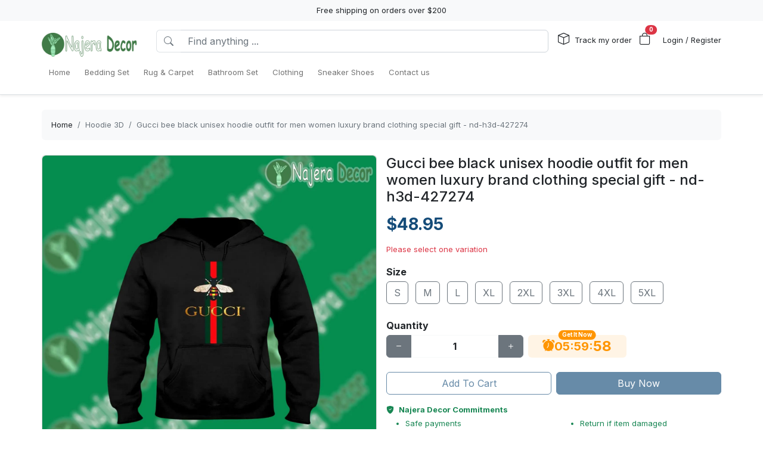

--- FILE ---
content_type: text/html; charset=utf-8
request_url: https://najeradecor.com/products/gucci-bee-black-unisex-hoodie-outfit-for-men-women-luxury-brand-clothing-special-gift--nd-h3d-427274
body_size: 17858
content:
<!DOCTYPE html>
<html lang="en-US">
<head>
    <meta charset="utf-8" />
    <meta name="viewport" content="width=device-width, initial-scale=1.0" />
    <link rel="canonical" href="https://najeradecor.com/products/gucci-bee-black-unisex-hoodie-outfit-for-men-women-luxury-brand-clothing-special-gift--nd-h3d-427274">
    <link rel="shortcut icon" href="https://lenful-platform.s3.ap-southeast-1.amazonaws.com/624bbd0e180b337717a53d73/633d2f85a0304d7f4c7397a8/1665028830228-Favicon.webp">
    
    <!---Nếu bật chế độ chặn google và các công cụ tìm kiếm khác index--->
    
    <!-- Custom Meta  -->
 <meta name="p:domain_verify" content="d1d5e7fd6892b29305d6ee85716a15e7" />  <meta name="robots" content="noindex, nofollow" />     
     <!--//SEACH ENGINER & SOCIAL  DATA-->
    <title>Gucci bee black unisex hoodie outfit for men women luxury brand clothing special gift - nd-h3d-427274</title>
    <meta name="description" content="Gucci bee black unisex hoodie outfit for men women luxury brand clothing special gift - nd-h3d-427274Product Information:A premium polyester that is ultra-soft and incredibly warm, comfortable, and healthy.Fabric is durable and resistant to wrinkles, shrinking, and mildew.Features">
    <!-- Facebook/Pinterest Meta  -->
    <meta property="og:site_name" content="Najera Decor"/>
    <meta property="og:title" content="Gucci bee black unisex hoodie outfit for men women luxury brand clothing special gift - nd-h3d-427274" />
    <meta property="og:url" content="https://najeradecor.com/products/gucci-bee-black-unisex-hoodie-outfit-for-men-women-luxury-brand-clothing-special-gift--nd-h3d-427274" />
    <meta property="og:description" content="Gucci bee black unisex hoodie outfit for men women luxury brand clothing special gift - nd-h3d-427274Product Information:A premium polyester that is ultra-soft and incredibly warm, comfortable, and healthy.Fabric is durable and resistant to wrinkles, shrinking, and mildew.Features" />
    <!--Review Meta-->
        <meta property="og:rating" content="0"/>
        <meta property="og:rating_count" content="0"/>
        <meta property="og:rating_scale" content="5"/>


    <!--Build Images Meta-->
                    <meta property="og:image" content="https://lenful-platform.s3.ap-southeast-1.amazonaws.com/624bbd0e180b337717a53d73/633d2f85a0304d7f4c7397a8/products/gucci-bee-black-unisex-hoodie-outfit-for-men-women-luxury-brand-clothing-special-gift--nd-h3d-427274-20240507092514262.jpg" />
    <meta property="og:image:alt" content="Gucci bee black unisex hoodie outfit for men women luxury brand clothing special gift - nd-h3d-427274" />

    
    <meta property="og:type" content="product" />
    <meta property="og:availability" content="instock" />

        <meta property="product:gender" content="unisex"/>
        <meta property="product:price:amount" content="48.95"/>

    <meta property="product:price:currency" content="USD"/>
    <!-- Twitter Meta  -->
    <meta name="twitter:card" content="summary_large_image" />
    <meta name="twitter:title" content="Gucci bee black unisex hoodie outfit for men women luxury brand clothing special gift - nd-h3d-427274" />
    <meta name="twitter:url" content="https://najeradecor.com/products/gucci-bee-black-unisex-hoodie-outfit-for-men-women-luxury-brand-clothing-special-gift--nd-h3d-427274" />
    <meta name="twitter:description" content="Gucci bee black unisex hoodie outfit for men women luxury brand clothing special gift - nd-h3d-427274Product Information:A premium polyester that is ultra-soft and incredibly warm, comfortable, and healthy.Fabric is durable and resistant to wrinkles, shrinking, and mildew.Features" />
    <meta name="twitter:image" content="https://lenful-platform.s3.ap-southeast-1.amazonaws.com/624bbd0e180b337717a53d73/633d2f85a0304d7f4c7397a8/products/gucci-bee-black-unisex-hoodie-outfit-for-men-women-luxury-brand-clothing-special-gift--nd-h3d-427274-20240507092514262.jpg" />
    <!-- LinkedIn And Pinterest Meta  -->
    <meta itemprop="name" content="Gucci bee black unisex hoodie outfit for men women luxury brand clothing special gift - nd-h3d-427274">
    <meta itemprop="description" content="Gucci bee black unisex hoodie outfit for men women luxury brand clothing special gift - nd-h3d-427274Product Information:A premium polyester that is ultra-soft and incredibly warm, comfortable, and healthy.Fabric is durable and resistant to wrinkles, shrinking, and mildew.Features">
    <meta itemprop="image" content="https://lenful-platform.s3.ap-southeast-1.amazonaws.com/624bbd0e180b337717a53d73/633d2f85a0304d7f4c7397a8/products/gucci-bee-black-unisex-hoodie-outfit-for-men-women-luxury-brand-clothing-special-gift--nd-h3d-427274-20240507092514262.jpg">
    <!--Style-->
    <link rel="stylesheet" href="/static/lib/bootstrap/dist/css/bootstrap.css" />
    <link rel="stylesheet" href="/static/lib/bootstrap-icons-1.11.3/font/bootstrap-icons.min.css" media="print" onload="this.media='all'" />
    <link rel="stylesheet" href="/static/css/site.css?v=yY_TpvDq3siGBse9GkJkxJGuAcrkQOoRDXUM6xbxX_Q" media="print" onload="this.media='all'" />
    <link rel="stylesheet" href="/static/css/vue2-editor.css?v=5tHjk88_5_At8q3bhHLnqO3y2AZ-x9CqoYtlb7lJKUg" media="print" onload="this.media='all'" />
    <!--Css của template-->
    <link rel="stylesheet" href="/assets/site.css" media="print" onload="this.media='all'"/>
    <!--Định nghĩa lại boostrap-->
    <style asp-append-version="true">
        :root {
            /*Color*/

                --bs-primary: #154c79;
                --bs-primary-rgb: 21, 76, 121;
                
                --bs-warning: #ff9500;
                --bs-warning-rgb: 255, 149, 0;
                            /*Font*/
            --bs-body-font-family: sans-serif;
            --bs-body-font-size: 13px;
        }

        textarea:hover,textarea:active,textarea:focus,
        a:hover,a:active,a:focus,
        input:hover,input:active,input:focus,
        button:hover,button:active,button:focus,
        label:hover,label:active,label:focus,
        select:hover,select:active,select:focus{
            outline: 0px !important;
            box-shadow: none !important;
        }

        textarea:focus,input:focus,button:focus,label:focus,select:focus{
            border-color: var(--bs-primary)!important;
        }
        /*CSS Custom*/
        body {background-color:#fff}
    </style>
    <!--Import Javascript-->
    <script src="/static/lib/jquery/dist/jquery.min.js"></script>
    <script src="/static/lib/bootstrap/dist/js/bootstrap.bundle.min.js"></script>
    <!--json data-->
    <script type="text/javascript">
        var shop = {"id":"633d2f85a0304d7f4c7397a8","user_id":"624bbd0e180b337717a53d73","favicon":"https://lenful-platform.s3.ap-southeast-1.amazonaws.com/624bbd0e180b337717a53d73/633d2f85a0304d7f4c7397a8/1665028830228-Favicon.webp","logo":"https://lenful-platform.s3.ap-southeast-1.amazonaws.com/624bbd0e180b337717a53d73/633d2f85a0304d7f4c7397a8/1665032898948-Logo.webp","social_image":"https://lenful-platform.s3.ap-southeast-1.amazonaws.com/624bbd0e180b337717a53d73/633d2f85a0304d7f4c7397a8/1740382585748-1652501346435-Mecurino_backround.webp","public_domain":"najeradecor.com","private_domain":"najera.mylencam.com","title":"Najera Decor 2022","description":null,"name":"Najera Decor","legal_name_of_business":"Najera Decor LTD","phone":"","email":"support@najeradecor.com","full_address":"12801 W Sunrise Blvd  Sunrise FL 33323 US","address":"12801 W Sunrise Blvd","apartment":"","city":"Sunrise","province":"FL","country_code":"US","zip_code":"33323","work_time":null,"timezone":"UTC-07:00","prefix":"#RTV-","suffix":"-NJR","currency":"USD","expired_at":"2030-11-04T07:17:25.102Z","active":true,"cloudflare_id":null,"pinterest_ids":["2614075338220"],"pinterest_ads":{"ad_account_id":"549768842355","ad_account_token":"pina_AIA2RFAWACGW6AQAGDAPGD44BE4VPFIBAAAABMGOW4ZXQTZAK7B4DJLMO7PEXNOGLXO2FJVYIGYFKLPRZ3I4AGWFSHW2DHAA"},"titkok_ids":null,"bing_ids":null,"twitter_ids":null,"google_analytics_ids":["G-HEW95NP83X"],"google_ads_conversion":null,"facebook_pixel":null,"klaviyo_api_key":null,"meta_tags":[{"name":"p:domain_verify","content":"d1d5e7fd6892b29305d6ee85716a15e7"},{"name":"robots","content":"noindex, nofollow"}],"script":{"head":null,"body":null},"create_date":"2022-10-05T07:17:25.102Z","locale_name":null,"tip":{"status":true,"title":"Show your support for shop","options":[]},"socials_link":[{"name":"Whatsapp","icon":"https://cdn-icons-png.flaticon.com/512/2504/2504845.png","link":"https://wa.me/84354682000"}],"server":null,"language":"en-US","working":{"open_hour":"08:00 AM","close_hour":"05:00 PM"},"is_show_review":false,"news_letter":{"status":true,"description":null,"action_link":null,"input_name":"name","input_email":"email"},"enable_page":true,"jump_payment":{"status":true,"domains":["printsmaven.com"],"shield_domains":[{"domain":"printsmaven.com","limit_on_day":null,"last_payment_date":null,"total_pay_on_day":null}]},"protection":{"is_clean_web":true,"is_block_search_engines":false,"whitelist_refs":["pinterest.com","facebook.com","instagram.com","twitter.com","x.com","linkedin.com","snapchat.com","tiktok.com","youtube.com","reddit.com","whatsapp.com"]}};
        var cart = null;
    </script>
     <!--Google Tags-->

    <script type="application/ld+json">
        {
  "@context": "https://schema.org",
  "@type": "BreadcrumbList",
  "itemListElement": []
}
    </script>
</head>
<body>
    <!--Header-->
    




  


<div id="announcement_bar" class="text-center p-2 bg-light">Free shipping on orders over $200</div>
<section section-id="" class="bg-white border-bottom shadow-sm container-fluid">
  <div class="container">
    <!-- Menu -->
    <nav class="navbar navbar-expand-lg flex-wrap container">
      <!-- Logo -->
      <header class="w-100 p-0 d-flex flex-wrap flex-md-nowrap justify-content-between">
        <!-- logo -->
        <a class="navbar-brand" href="/" title="Najera Decor">
          
            <img src="https://lenful-platform.s3.ap-southeast-1.amazonaws.com/624bbd0e180b337717a53d73/633d2f85a0304d7f4c7397a8/1665032898948-Logo.webp" height="40" loading="lazy" alt="Najera Decor">
          
        </a>
        <!-- Search Box / Menu Button -->
        <div class="order-2 order-md-1 search-box flex-fill mt-2 px-md-3 mt-md-0 align-content-center">
          <div class="d-flex">
            <!-- Button - Menu -->
            <i
              role="button"
              class="bi bi-list-ul fw-bold ps-0 fs-1 navbar-toggler border-0"
              data-bs-toggle="offcanvas"
              data-bs-target="#offcanvasMenuHeader"
            ></i>
            <!-- Search Box -->
            <div class="flex-fill">
              <form class="d-flex" action="/aff-collections">
                <div class="input-group">
                  <button
                    class="btn bg-white border border-end-0 text-nowrap fw-bold text-secondary"
                    type="submit"
                  >
                    <i class="bi bi-search"></i>
                  </button>
                  <input
                    type="text"
                    class="form-control"
                    name="keyword"
                    placeholder="Find anything ..."
                    required
                  >
                </div>
              </form>
            </div>
          </div>
        </div>
        <!-- Action/Login -->
        <div class="order-1 order-md-2 header-action align-content-center">
          <ul class="list-inline m-0">
            <li class="list-inline-item position-relative">
              <i class="bi bi-box fs-5 me-1"></i>
              <a href="/tracking" class="hc-label stretched-link ">Track my order</a>
            </li>
            <!-- Cart Icon -->
            <li class="list-inline-item me-0">
              <div
                role="button"
                class="position-relative"
                data-bs-toggle="offcanvas"
                data-bs-target="#offcanvasCart"
              >
                <i class="bi bi-bag fs-5"></i>
                <small
                  id="cart-count"
                  class="position-absolute top-0 start-100 translate-middle badge rounded-pill bg-danger"
                  >0</small
                >
              </div>
            </li>
            <!-- Login / Register -->
            <li class="login-register list-inline-item  ms-3">
              <a href="/account/login">
                <i class="bi fs-5 d-block d-lg-none bi-person-circle"></i>
                <span class="hc-label ">
                  Login / Register
                </span>
              </a>
            </li>
          </ul>
        </div>
      </header>
      <div class="w-100">
        <!-- button toggle menu is mobile -->
        <!-- menu item -->
        <div
          class="offcanvas offcanvas-start"
          tabindex="-1"
          id="offcanvasMenuHeader"
          aria-labelledby="offcanvasExampleLabel"
        >
          <div class="offcanvas-header">
            <h5 class="offcanvas-title">Menu</h5>
            <button type="button" class="btn-close" data-bs-dismiss="offcanvas" aria-label="Close"></button>
          </div>
          <div class="offcanvas-body header-menus">
            
            <ul class="navbar-nav me-auto">
    
    <li class="nav-item">
        
        <div class="d-flex align-items-center justify-content-between p-1">
            <a class="nav-link text-nowrap w-100" href="/">
                <span>Home</span>
            </a>
            
        </div>
        
    </li>
    
    <li class="nav-item">
        
        <div class="d-flex align-items-center justify-content-between p-1">
            <a class="nav-link text-nowrap w-100" href="/collections/bedding-set">
                <span>Bedding Set</span>
            </a>
            
        </div>
        
    </li>
    
    <li class="nav-item">
        
        <div class="d-flex align-items-center justify-content-between p-1">
            <a class="nav-link text-nowrap w-100" href="/collections/rug-carpet">
                <span>Rug & Carpet</span>
            </a>
            
        </div>
        
    </li>
    
    <li class="nav-item">
        
        <div class="d-flex align-items-center justify-content-between p-1">
            <a class="nav-link text-nowrap w-100" href="/collections/bathroom-set">
                <span>Bathroom Set</span>
            </a>
            
        </div>
        
    </li>
    
    <li class="nav-item">
        
        <div class="d-flex align-items-center justify-content-between p-1">
            <a class="nav-link text-nowrap w-100" href="https://aoeclothing.com">
                <span>Clothing</span>
            </a>
            
        </div>
        
    </li>
    
    <li class="nav-item">
        
        <div class="d-flex align-items-center justify-content-between p-1">
            <a class="nav-link text-nowrap w-100" href="https://feething.com">
                <span>Sneaker Shoes</span>
            </a>
            
        </div>
        
    </li>
    
    <li class="nav-item">
        
        <div class="d-flex align-items-center justify-content-between p-1">
            <a class="nav-link text-nowrap w-100" href="/contact-us">
                <span>Contact us</span>
            </a>
            
        </div>
        
    </li>
    
</ul>

          </div>
        </div>
      </div>
    </nav>
  </div>
</section>

<!-- OffcanvasCart Cart -->
<div class="offcanvas offcanvas-end" tabindex="-1" id="offcanvasCart">
  <div class="offcanvas-header">
    <h5 class="offcanvas-title fw-bold" id="offcanvasExampleLabel">Your Cart</h5>
    <button type="button" class="btn-close" data-bs-dismiss="offcanvas" aria-label="Close"></button>
  </div>
  <div class="offcanvas-body">
    <div class="d-flex flex-column h-100">
      <!-- Cart sumary here -->
      <div
        id="offcanvas-cart-body"
        class="flex-fill mb-3 p-2 scrollbar"
        style="overflow-y: auto; overflow-x: hidden;"
      >
        <!-- LineItems - Dynamic Ajax -->
      </div>
      <!-- Cart Footer -->

      <div class="cart-mini-footer">
        <div class="row g-2">
          <div class="col-6">
            <a
              role="button"
              href="/cart"
              class="btn  btn-outline-primary w-100"
              onclick="$(this).btnLoading()"
            >Cart detail</a>
          </div>
          <div class="col-6">
            <a
              role="button"
              href="/checkouts"
              class="btn btn-primary w-100"
              onclick="$(this).btnLoading()"
            >Checkout</a>
          </div>
        </div>
      </div>
    </div>
  </div>
</div>

<style>
  @media screen and (min-width: 993px) {
    .offcanvas-body.header-menus > ul > li {
      position: relative;
    }

    .offcanvas-body.header-menus > ul > li > .sub-menu {
      left: 0 !important;
      top: 40px;
    }

    .nav-item {
      position: relative;
      transition: all 0.2s;
    }

    .nav-item::after {
      content: '';
      position: absolute;
      right: -30px;
      width: 30px;
      top: 0;
      height: 100%;
    }

    .collapse .nav-item:hover {
      background: rgba(235, 235, 235, 0.473);
    }

    .header-menus .collapse,
    .header-menus .collapse:not(.show) {
      display: block;
      transform: translateX(-10%);
      opacity: 0;
      z-index: -999;
      overflow: hidden;
      height: 0;
      width: 0;
      transition: all 0.2s !important;
    }

    .nav-item:hover > .collapse {
      display: block;
      opacity: 1;
      height: auto;
      width: auto;
      z-index: 999;
      overflow: visible;
      transform: translateX(0);
    }

    .sub-menu {
      position: absolute;
      background-color: white;
      min-width: 200px;
      box-shadow: 0 5px 15px 0 rgb(0 0 0 / 7%);
      border-radius: 5px;
      left: 100%;
      top: 0;
    }

    .sub-menu .navbar-nav {
      flex-direction: column;
    }
  }
</style>

    <!--Main-->
    <main b-k8at5cb4r2 role="main" class="lencam-platform-body">
        
<!--Html trộn với file liquid-->


<!-- Rút gọn cài đặt của product template -->
<!-- Lấy chi tiết page chính sách vận chuyển -->






<!-- Build - Breadcrumb -->


<!-- // --><section class="container-fluid d-none d-md-block pb-0">
  <div class="container bg-light rounded">
    <nav aria-label="breadcrumb" class="p-3">
      <ol class="breadcrumb m-0">
        <li class="breadcrumb-item">
          <a href="/">Home</a>
        </li>
        
        <!-- Nếu là li cuối cùng thì ko gắn link -->
        <li class="breadcrumb-item text-truncate active" aria-current="page">
          <a href="/collections/hoodie-3d">Hoodie 3D</a>
        </li>
        
        <!-- Nếu là li cuối cùng thì ko gắn link -->
        <li class="breadcrumb-item text-truncate active" aria-current="page">
          <a href="/products/gucci-bee-black-unisex-hoodie-outfit-for-men-women-luxury-brand-clothing-special-gift--nd-h3d-427274">Gucci bee black unisex hoodie outfit for men women luxury brand clothing special gift - nd-h3d-427274</a>
        </li>
        
      </ol>
    </nav>
  </div>
</section><section class="container-fluid">
  
  <div class="container p-md-0">
    <div class="row row-cols-1 row-cols-md-2 g-3">
      
      <div class="col">
        <div class="sticky-md-top">
          <!-- List Images -->
          
 
 
 
 
<div id="product-images-663a39cb0b291794f5815d3d">
    <!-- Mặc định ảnh đầu tiên là full -->
    <div class="card mb-3">
        <img src="https://lenful-platform.s3.ap-southeast-1.amazonaws.com/624bbd0e180b337717a53d73/633d2f85a0304d7f4c7397a8/products/gucci-bee-black-unisex-hoodie-outfit-for-men-women-luxury-brand-clothing-special-gift--nd-h3d-427274-20240507092514262.jpg" class="card-img rounded" alt="Gucci bee black unisex hoodie outfit for men women luxury brand clothing special gift - nd-h3d-427274">
    </div>
    <!--Các hình ảnh từ thứ 2 trở đi, nếu ko có thì thu-->
    <div class="row g-3" data-masonry="{&quot;percentPosition&quot;: true }">
        
        
        
    </div>
    </div>

        </div>
      </div>
      
      <div class="col">
        <div>
          <h1 class="h4">Gucci bee black unisex hoodie outfit for men women luxury brand clothing special gift - nd-h3d-427274</h1>
          <!-- Tags -->
          <div class="my-3">
            
            </div>

          <form
            id="663a39cb0b291794f5815d3d-add-to-cart"
            method="post"
            data-variants="[base64]"
            class="mb-3"
            action="/api/cart/add/663a39cb0b291794f5815d3d"
            onsubmit="return addToCart(event);"
          >
            <!-- Price -->
            <div class="d-flex justify-content-start align-items-center">
              <h3 class="product-price d-inline-block text-primary fw-bold m-0">
                $48.95
              </h3>
              
            </div>
            <!-- Thông báo biến thể không khả dụng -->
            <p class="variant-selected-name d-block mt-3">
              <span class="text-danger">Please select one variation</span>
            </p>
            <!-- HIDDEN FIELD INPUT -->
            <input type="hidden" value="663a39cb0b291794f5815d3d" name="product_id">
            <input type="hidden" value="" name="variant_selected_id">
            <input type="hidden" value="" name="selected-slug">
            <!-- Oprions -->
<div id="663a39cb0b291794f5815d3d-options">
    
    <div class="product-option my-3">
        <p class="fs-6 fw-bold mb-1">Size</p>
        
        <div class="d-inline-block me-2 mb-2">
            <input option-type="option" type="radio" class="btn-check" name="option-size"
                id="663a39cb0b291794f5815d3d-size-s" value="S" slug="s"
                required="true" autocomplete="off"
                onchange="onSelectProductOption(this.form)">
            <label class="btn btn-outline-secondary" for="663a39cb0b291794f5815d3d-size-s">
                S
            </label>
        </div>
        
        <div class="d-inline-block me-2 mb-2">
            <input option-type="option" type="radio" class="btn-check" name="option-size"
                id="663a39cb0b291794f5815d3d-size-m" value="M" slug="m"
                required="true" autocomplete="off"
                onchange="onSelectProductOption(this.form)">
            <label class="btn btn-outline-secondary" for="663a39cb0b291794f5815d3d-size-m">
                M
            </label>
        </div>
        
        <div class="d-inline-block me-2 mb-2">
            <input option-type="option" type="radio" class="btn-check" name="option-size"
                id="663a39cb0b291794f5815d3d-size-l" value="L" slug="l"
                required="true" autocomplete="off"
                onchange="onSelectProductOption(this.form)">
            <label class="btn btn-outline-secondary" for="663a39cb0b291794f5815d3d-size-l">
                L
            </label>
        </div>
        
        <div class="d-inline-block me-2 mb-2">
            <input option-type="option" type="radio" class="btn-check" name="option-size"
                id="663a39cb0b291794f5815d3d-size-xl" value="XL" slug="xl"
                required="true" autocomplete="off"
                onchange="onSelectProductOption(this.form)">
            <label class="btn btn-outline-secondary" for="663a39cb0b291794f5815d3d-size-xl">
                XL
            </label>
        </div>
        
        <div class="d-inline-block me-2 mb-2">
            <input option-type="option" type="radio" class="btn-check" name="option-size"
                id="663a39cb0b291794f5815d3d-size-2xl" value="2XL" slug="2xl"
                required="true" autocomplete="off"
                onchange="onSelectProductOption(this.form)">
            <label class="btn btn-outline-secondary" for="663a39cb0b291794f5815d3d-size-2xl">
                2XL
            </label>
        </div>
        
        <div class="d-inline-block me-2 mb-2">
            <input option-type="option" type="radio" class="btn-check" name="option-size"
                id="663a39cb0b291794f5815d3d-size-3xl" value="3XL" slug="3xl"
                required="true" autocomplete="off"
                onchange="onSelectProductOption(this.form)">
            <label class="btn btn-outline-secondary" for="663a39cb0b291794f5815d3d-size-3xl">
                3XL
            </label>
        </div>
        
        <div class="d-inline-block me-2 mb-2">
            <input option-type="option" type="radio" class="btn-check" name="option-size"
                id="663a39cb0b291794f5815d3d-size-4xl" value="4XL" slug="4xl"
                required="true" autocomplete="off"
                onchange="onSelectProductOption(this.form)">
            <label class="btn btn-outline-secondary" for="663a39cb0b291794f5815d3d-size-4xl">
                4XL
            </label>
        </div>
        
        <div class="d-inline-block me-2 mb-2">
            <input option-type="option" type="radio" class="btn-check" name="option-size"
                id="663a39cb0b291794f5815d3d-size-5xl" value="5XL" slug="5xl"
                required="true" autocomplete="off"
                onchange="onSelectProductOption(this.form)">
            <label class="btn btn-outline-secondary" for="663a39cb0b291794f5815d3d-size-5xl">
                5XL
            </label>
        </div>
        
    </div>
    
</div>

<div id="663a39cb0b291794f5815d3d-custom-options">
    
</div><!-- Quantity -->
            <p class="fs-6 fw-bold mb-1">Quantity</p>
            <div class="row align-items-center g-2">
              <div class="col-md-5 col-5">
<!-- // -->
<div class="quantity-box input-group">
  <button type="button" class="btn btn-secondary btn-minus">
    <i class="bi bi-dash"></i>
  </button>
  <input
    type="number"
    name="quantity"
    class="form-control quantity-input border-light"
    value="1"
    min="1"
    max="9999">
  <button type="button" class="btn btn-secondary btn-plus">
    <i class="bi bi-plus"></i>
  </button>
</div></div>
              <div class="col-7 col-md-7">
                <div
                  class="gap-2  px-4 position-relative text-warning pb-1 justify-content-center fw-bold  align-items-center d-inline-flex rounded bg-warning bg-opacity-10"
                >
                  <span
                    class="position-absolute timeout-title top-0 start-50 translate-middle badge rounded-pill bg-warning"
                  >
                    Get It Now
                  </span>
                  <div class="fs-5 bi-bounce">
                    <i class="bi bi-alarm-fill"></i>
                  </div>
                  <div class="fs-5 timeout-hour pt-1">00</div>
                  <div class="fs-5">:</div>
                  <div class="fs-5 timeout-minute pt-1">00</div>
                  <div class="fs-5">:</div>
                  <div class="fs-4 position-relative p-3">
                    <span class="timeout-second top-0  start-0 position-absolute"> 00 </span>
                  </div>
                </div>
              </div>
              
              
              
              
            </div>
            <!-- Action -->
            <div class="row g-2 my-3">
              <div class="col-6">
                <button type="submit" name="add-to-cart" class="btn btn-outline-primary w-100" disabled>
                  Add To Cart
                </button>
              </div>
              <div class="col-6">
                <button type="submit" name="buy-now" class="btn btn-primary w-100" disabled>
                  Buy Now
                </button>
              </div>
              
              
            </div>

            <div class="text-success">
              <p class="mb-1 fw-bold"><i class="bi bi-shield-fill-check me-2"></i>Najera Decor Commitments</p>
              <div class="row">
                <div class="col-6">
                  <ul>
                    <li>Safe payments</li>
                    <li>Secure privacy</li>
                  </ul>
                </div>
                <div class="col-6">
                  <ul>
                    <li>Return if item damaged</li>
                    <li>15-day no update refund</li>
                  </ul>
                </div>
              </div>
            </div>

            <!-- Plugin Buy More Save More -->
            
              <div class="buy-more-save-more-box">
                
              </div><!-- Plugin Cross Sale => chuyển object product thành mảng products -->
            

<p class="fs-6 fw-bold mb-3 mt-3">Customer Also Bought</p>

<section style="min-height:250px" id="kp7adf8xas" section-id="kp7adf8xas" 
    class="container-fluid rounded">
    <!-- Content section -->
    <div class="section-content container h-100">
        <div class="row row-cols-3 g-3 smart-products-container">
            <!--html dynamic-->
        </div>
    </div>
</section>

<script>
    $(document).ready(async function () {
        const productSeeds =[{"id":"663a39cb0b291794f5815d3d","shop_id":"633d2f85a0304d7f4c7397a8","categories":[{"seo_title":null,"seo_description":null,"image_url":null,"create_date":null,"update_date":null,"status":true,"display_detail":false,"google_product_category":"5598","id":"656329290f701627a41585dd","shop_id":null,"name":"Hoodie 3D","slug":"hoodie-3d","description":null}],"name":"Gucci bee black unisex hoodie outfit for men women luxury brand clothing special gift - nd-h3d-427274","sku":null,"slug":"gucci-bee-black-unisex-hoodie-outfit-for-men-women-luxury-brand-clothing-special-gift--nd-h3d-427274","vendor":null,"tags":null,"body_html":"\u003Cp\u003E\u003Cstrong\u003EGucci bee black unisex hoodie outfit for men women luxury brand clothing special gift - nd-h3d-427274\u003C/strong\u003E\u003C/p\u003E\u003Cp\u003E\u003Cbr\u003E\u003C/p\u003E\u003Cp\u003E\u003Cstrong\u003EProduct Information:\u003C/strong\u003E\u003C/p\u003E\u003Cul\u003E\u003Cli\u003EA premium polyester that is ultra-soft and incredibly warm, comfortable, and healthy.\u003C/li\u003E\u003Cli\u003EFabric is durable and resistant to wrinkles, shrinking, and mildew.\u003C/li\u003E\u003Cli\u003EFeatures ensure long-lasting color vibrancy even after machine washing\u003C/li\u003E\u003Cli\u003EFashion and Stylish\u003C/li\u003E\u003C/ul\u003E\u003Cp\u003E\u003Cstrong\u003ESize Chart:\u003C/strong\u003E\u003C/p\u003E\u003Cp\u003E\u003Cimg src=\u0022https://lenful-platform.s3.ap-southeast-1.amazonaws.com/624bbd0e180b337717a53d73/627f146e9d692cd2c34ce537/1664381744866-1664005009971.webp\u0022 style=\u0022display: block; margin: auto;\u0022 width=\u0022417\u0022\u003E\u003C/p\u003E\u003Cp\u003E\u003Cbr\u003E\u003C/p\u003E\u003Cp\u003E\u003Cimg src=\u0022\u0022\u003E\u003Cimg src=\u0022\u0022\u003E\u003C/p\u003E\u003Cp\u003E\u003Cstrong\u003EGarment Care Instructions:\u003C/strong\u003E\u003C/p\u003E\u003Cul\u003E\u003Cli\u003EFor first time washing, please rinse with water before use.\u003C/li\u003E\u003Cli\u003ESelect gentle machine washing mode.\u003C/li\u003E\u003Cli\u003EMachine wash cold, only non-chlorine bleach when needed, hang dry, cool iron on the reverse side or dry clean.\u003C/li\u003E\u003Cli\u003EWashed inside out and set on a gentle machine cycle in cold water.\u003C/li\u003E\u003Cli\u003ETo avoid any form of fading, machine drying is not recommended.\u003C/li\u003E\u003C/ul\u003E\u003Cp\u003E\u003Cbr\u003E\u003C/p\u003E\u003Cp\u003E\u003Cstrong\u003ENote:\u003C/strong\u003E\u003C/p\u003E\u003Cul\u003E\u003Cli\u003EPlease read the size chart information carefully before buying.\u0026nbsp;\u003C/li\u003E\u003Cli\u003ESince the size is manually measured, please allow a 1 - 3 cm dimension difference.\u003C/li\u003E\u003Cli\u003EAs different computers\u0027 displayer, the color will have a little difference from the pictures.\u003C/li\u003E\u003Cli\u003EDo not bleach. Tumble dry on low heat.\u003C/li\u003E\u003Cli\u003EFor best results, hang dry after wash.\u0026nbsp;\u003C/li\u003E\u003Cli\u003EYou may also tumble dry with cool/low heat.\u003C/li\u003E\u003C/ul\u003E\u003Cp\u003E\u003Cbr\u003E\u003C/p\u003E","images":[{"position":null,"url":"https://lenful-platform.s3.ap-southeast-1.amazonaws.com/624bbd0e180b337717a53d73/633d2f85a0304d7f4c7397a8/products/gucci-bee-black-unisex-hoodie-outfit-for-men-women-luxury-brand-clothing-special-gift--nd-h3d-427274-20240507092514262.jpg"}],"variant_default":{"id":"663a39cb0b291794f5815d35","name":"S","full_name":null,"option_values":null,"options":null,"slug":"s","slugs":null,"sku":"","gtin":null,"price":48.95,"old_price":0,"discount_percent":0,"base_cost":0,"image_url":"https://lenful-platform.s3.ap-southeast-1.amazonaws.com/624bbd0e180b337717a53d73/633d2f85a0304d7f4c7397a8/products/gucci-bee-black-unisex-hoodie-outfit-for-men-women-luxury-brand-clothing-special-gift--nd-h3d-427274-20240507092514262.jpg","inventory":0,"status":true,"inventory_tracking":false,"allow_out_of_stock":false,"discount_value_type":null,"discount_value":0,"discount_price":null},"variants":[{"id":"663a39cb0b291794f5815d35","name":"S","full_name":null,"option_values":null,"options":null,"slug":"s","slugs":null,"sku":"","gtin":null,"price":48.95,"old_price":0,"discount_percent":0,"base_cost":0,"image_url":"https://lenful-platform.s3.ap-southeast-1.amazonaws.com/624bbd0e180b337717a53d73/633d2f85a0304d7f4c7397a8/products/gucci-bee-black-unisex-hoodie-outfit-for-men-women-luxury-brand-clothing-special-gift--nd-h3d-427274-20240507092514262.jpg","inventory":0,"status":true,"inventory_tracking":false,"allow_out_of_stock":false,"discount_value_type":null,"discount_value":0,"discount_price":null},{"id":"663a39cb0b291794f5815d36","name":"M","full_name":null,"option_values":null,"options":null,"slug":"m","slugs":null,"sku":"","gtin":null,"price":48.95,"old_price":0,"discount_percent":0,"base_cost":0,"image_url":"https://lenful-platform.s3.ap-southeast-1.amazonaws.com/624bbd0e180b337717a53d73/633d2f85a0304d7f4c7397a8/products/gucci-bee-black-unisex-hoodie-outfit-for-men-women-luxury-brand-clothing-special-gift--nd-h3d-427274-20240507092514262.jpg","inventory":0,"status":true,"inventory_tracking":false,"allow_out_of_stock":false,"discount_value_type":null,"discount_value":0,"discount_price":null},{"id":"663a39cb0b291794f5815d37","name":"L","full_name":null,"option_values":null,"options":null,"slug":"l","slugs":null,"sku":"","gtin":null,"price":48.95,"old_price":0,"discount_percent":0,"base_cost":0,"image_url":"https://lenful-platform.s3.ap-southeast-1.amazonaws.com/624bbd0e180b337717a53d73/633d2f85a0304d7f4c7397a8/products/gucci-bee-black-unisex-hoodie-outfit-for-men-women-luxury-brand-clothing-special-gift--nd-h3d-427274-20240507092514262.jpg","inventory":0,"status":true,"inventory_tracking":false,"allow_out_of_stock":false,"discount_value_type":null,"discount_value":0,"discount_price":null},{"id":"663a39cb0b291794f5815d38","name":"XL","full_name":null,"option_values":null,"options":null,"slug":"xl","slugs":null,"sku":"","gtin":null,"price":48.95,"old_price":0,"discount_percent":0,"base_cost":0,"image_url":"https://lenful-platform.s3.ap-southeast-1.amazonaws.com/624bbd0e180b337717a53d73/633d2f85a0304d7f4c7397a8/products/gucci-bee-black-unisex-hoodie-outfit-for-men-women-luxury-brand-clothing-special-gift--nd-h3d-427274-20240507092514262.jpg","inventory":0,"status":true,"inventory_tracking":false,"allow_out_of_stock":false,"discount_value_type":null,"discount_value":0,"discount_price":null},{"id":"663a39cb0b291794f5815d39","name":"2XL","full_name":null,"option_values":null,"options":null,"slug":"2xl","slugs":null,"sku":"","gtin":null,"price":48.95,"old_price":0,"discount_percent":0,"base_cost":0,"image_url":"https://lenful-platform.s3.ap-southeast-1.amazonaws.com/624bbd0e180b337717a53d73/633d2f85a0304d7f4c7397a8/products/gucci-bee-black-unisex-hoodie-outfit-for-men-women-luxury-brand-clothing-special-gift--nd-h3d-427274-20240507092514262.jpg","inventory":0,"status":true,"inventory_tracking":false,"allow_out_of_stock":false,"discount_value_type":null,"discount_value":0,"discount_price":null},{"id":"663a39cb0b291794f5815d3a","name":"3XL","full_name":null,"option_values":null,"options":null,"slug":"3xl","slugs":null,"sku":"","gtin":null,"price":48.95,"old_price":0,"discount_percent":0,"base_cost":0,"image_url":"https://lenful-platform.s3.ap-southeast-1.amazonaws.com/624bbd0e180b337717a53d73/633d2f85a0304d7f4c7397a8/products/gucci-bee-black-unisex-hoodie-outfit-for-men-women-luxury-brand-clothing-special-gift--nd-h3d-427274-20240507092514262.jpg","inventory":0,"status":true,"inventory_tracking":false,"allow_out_of_stock":false,"discount_value_type":null,"discount_value":0,"discount_price":null},{"id":"663a39cb0b291794f5815d3b","name":"4XL","full_name":null,"option_values":null,"options":null,"slug":"4xl","slugs":null,"sku":"","gtin":null,"price":48.95,"old_price":0,"discount_percent":0,"base_cost":0,"image_url":"https://lenful-platform.s3.ap-southeast-1.amazonaws.com/624bbd0e180b337717a53d73/633d2f85a0304d7f4c7397a8/products/gucci-bee-black-unisex-hoodie-outfit-for-men-women-luxury-brand-clothing-special-gift--nd-h3d-427274-20240507092514262.jpg","inventory":0,"status":true,"inventory_tracking":false,"allow_out_of_stock":false,"discount_value_type":null,"discount_value":0,"discount_price":null},{"id":"663a39cb0b291794f5815d3c","name":"5XL","full_name":null,"option_values":null,"options":null,"slug":"5xl","slugs":null,"sku":"","gtin":null,"price":48.95,"old_price":0,"discount_percent":0,"base_cost":0,"image_url":"https://lenful-platform.s3.ap-southeast-1.amazonaws.com/624bbd0e180b337717a53d73/633d2f85a0304d7f4c7397a8/products/gucci-bee-black-unisex-hoodie-outfit-for-men-women-luxury-brand-clothing-special-gift--nd-h3d-427274-20240507092514262.jpg","inventory":0,"status":true,"inventory_tracking":false,"allow_out_of_stock":false,"discount_value_type":null,"discount_value":0,"discount_price":null}],"options":[{"name":"Size","slug":"size","values":[{"name":"S","slug":"s","display_value":null},{"name":"M","slug":"m","display_value":null},{"name":"L","slug":"l","display_value":null},{"name":"XL","slug":"xl","display_value":null},{"name":"2XL","slug":"2xl","display_value":null},{"name":"3XL","slug":"3xl","display_value":null},{"name":"4XL","slug":"4xl","display_value":null},{"name":"5XL","slug":"5xl","display_value":null}],"display_type":null}],"custom_fields":null,"seo_title":"Gucci bee black unisex hoodie outfit for men women luxury brand clothing special gift - nd-h3d-427274","seo_description":"Gucci bee black unisex hoodie outfit for men women luxury brand clothing special gift - nd-h3d-427274Product Information:A premium polyester that is ultra-soft and incredibly warm, comfortable, and healthy.Fabric is durable and resistant to wrinkles, shrinking, and mildew.Features","create_date":"2024-05-07T14:25:15.036+00:00","update_date":null,"published":true,"template":null,"views":31,"review_summary":{"id":null,"rating_avg":0,"rating_total":0}}];
        $('#kp7adf8xas').boxLoading();
        //--CHÚ Ý - PHẢI LẤY CONTAINER THEO SECTIONT THÌ MƠI DÙNG NHIỀU LẦN TRÊN 1 PAGE ĐƯỢC
        const container = $('#kp7adf8xas .smart-products-container');
        container.html(""); //--Reset Box
        let products = await getProductSmartAsync(3,null,productSeeds.map(item => item.name));
        products.forEach(product => {
            container.append(renderProductItemHtml(product));
        });
        $('#kp7adf8xas').boxLoaded();
    });
</script>
          </form>
          <!-- Product Description/Shipping Info... -->
          <div class="accordion accordion-flush mt-3" id="product-info">
            <div class="accordion-item">
              <h2 class="accordion-header" id="headingOne">
                <button
                  class="accordion-button fw-bold px-0"
                  type="button"
                  data-bs-toggle="collapse"
                  data-bs-target="#collapseOne"
                  aria-expanded="true"
                  aria-controls="collapseOne"
                >
                  Description
                </button>
              </h2>
              <div
                id="collapseOne"
                class="accordion-collapse collapse show"
                aria-labelledby="headingOne"
                data-bs-parent="#product-info"
              >
                <div class="accordion-body px-0">
                  <div class="ql-editor">
                    <p><strong>Gucci bee black unisex hoodie outfit for men women luxury brand clothing special gift - nd-h3d-427274</strong></p><p><br></p><p><strong>Product Information:</strong></p><ul><li>A premium polyester that is ultra-soft and incredibly warm, comfortable, and healthy.</li><li>Fabric is durable and resistant to wrinkles, shrinking, and mildew.</li><li>Features ensure long-lasting color vibrancy even after machine washing</li><li>Fashion and Stylish</li></ul><p><strong>Size Chart:</strong></p><p><img src="https://lenful-platform.s3.ap-southeast-1.amazonaws.com/624bbd0e180b337717a53d73/627f146e9d692cd2c34ce537/1664381744866-1664005009971.webp" style="display: block; margin: auto;" width="417"></p><p><br></p><p><img src=""><img src=""></p><p><strong>Garment Care Instructions:</strong></p><ul><li>For first time washing, please rinse with water before use.</li><li>Select gentle machine washing mode.</li><li>Machine wash cold, only non-chlorine bleach when needed, hang dry, cool iron on the reverse side or dry clean.</li><li>Washed inside out and set on a gentle machine cycle in cold water.</li><li>To avoid any form of fading, machine drying is not recommended.</li></ul><p><br></p><p><strong>Note:</strong></p><ul><li>Please read the size chart information carefully before buying.&nbsp;</li><li>Since the size is manually measured, please allow a 1 - 3 cm dimension difference.</li><li>As different computers' displayer, the color will have a little difference from the pictures.</li><li>Do not bleach. Tumble dry on low heat.</li><li>For best results, hang dry after wash.&nbsp;</li><li>You may also tumble dry with cool/low heat.</li></ul><p><br></p>
                  </div>
                </div>
              </div>
            </div>
            <div class="accordion-item">
              <h2 class="accordion-header" id="headingTwo">
                <button
                  class="accordion-button fw-bold collapsed px-0"
                  type="button"
                  data-bs-toggle="collapse"
                  data-bs-target="#collapseTwo"
                  aria-expanded="false"
                  aria-controls="collapseTwo"
                >
                  Shipping Policy
                </button>
              </h2>
              <div
                id="collapseTwo"
                class="accordion-collapse collapse"
                aria-labelledby="headingTwo"
                data-bs-parent="#product-info"
              >
                <div class="accordion-body px-0">
                  <div class="ql-editor scrollbar pe-2" style="max-height: 600px">
                    <p class="ql-align-justify"><strong>How do you ship?</strong></p><ul><li class="ql-align-justify">Customer satisfaction is the most important so we will work with the best shipping partners. However, the shipping partners may not be fixed as well as the shipping time may be changed.</li></ul><p class="ql-align-justify"><br></p><p class="ql-align-justify"><strong>Usually there are 2 main shipping methods we use:</strong></p><ul><li class="ql-align-justify">Standard Shipping</li><li class="ql-align-justify">Express Shipping</li></ul><p class="ql-align-justify"><strong>Note:</strong></p><ul><li class="ql-align-justify">Sometimes, with some shoe models, Express Shipping method of shipping partners will not be available. We will send you an email to notify about it.</li><li class="ql-align-justify">In addition, there are some areas with limited delivery, we will update these areas soon so you can know if you are in that area or not.</li></ul><p class="ql-align-justify"><br></p><p class="ql-align-justify"><strong>How long will it take to receive my order?</strong></p><ul><li class="ql-align-justify">The products will be produced after your order is paid. This process on average for all products will take 5 - 10 business days. Some products may take longer or faster.</li><li class="ql-align-justify">As soon as the product is finished manufacturing, we will quickly take it to the shipping partners to get it to you soon. The average shipping time will be 5 - 8 business days for express shipping and 12 - 20 business days for standard shipping with all products. This process will depend on the carrier.</li></ul><p class="ql-align-justify"><br></p><p class="ql-align-justify"><strong>Note:</strong></p><ul><li class="ql-align-justify">Our business days are Monday through Friday.</li><li class="ql-align-justify">Specific production and delivery times for each product will be provided by us in the description of that product.</li><li class="ql-align-justify">We work hard to get packages to you as quickly as possible. During special sales, Scrap Sack Sales, Black Friday weekend or other holiday sales packages may be delayed by a few days.</li></ul><p class="ql-align-justify"><br></p><p class="ql-align-justify"><strong>How will I know my order has been shipped?</strong></p><ul><li class="ql-align-justify">You will receive an email notification to let you know your package is on its way, accompanied with it is a shipping tracking code. You can use it to check the current position of the order.</li></ul><p class="ql-align-justify"><br></p><p class="ql-align-justify"><strong>What are my shipping cost options?</strong></p><p class="ql-align-justify"><strong>We use flat shipping rate of:</strong></p><ul><li class="ql-align-justify">Standard Shipping: $5.99 for first item and $3.99 for additional item</li><li class="ql-align-justify">Express Shipping: $15.99 for first item and $8.99 for additional item</li><li class="ql-align-justify">Free Shipping: Free shipping on orders from $199</li></ul><p class="ql-align-justify"><br></p><p class="ql-align-justify"><strong>Late Deliveries</strong></p><p class="ql-align-justify"><strong>Our shipping partners will try their best to ensure you receive your order on time, however occasional delays do occur. Najera Decor cannot be held responsible for delays caused by unforeseen or uncontrollable events such as:</strong></p><ul><li class="ql-align-justify">Incorrect Address</li><li class="ql-align-justify">Missing apartment, building, floor, or unit number</li><li class="ql-align-justify">Severe weather conditions</li><li class="ql-align-justify">International customs procedures</li></ul><p class="ql-align-justify"><br></p><p class="ql-align-justify"><strong>Missing Item Policy</strong></p><ul><li class="ql-align-justify">Although we check and double-check orders prior to shipping, mistakes do happen. If an item is missing please let us know. We can ship it out to you, issue a refund, or include it in your next order. If you receive something you did not order, just enjoy it or share it with someone else!</li></ul><p><br></p>
                  </div>
                </div>
              </div>
            </div>
            <!-- Các câu hỏi thường gặp -->
            <div class="accordion-item">
              <h2 class="accordion-header" id="headingThree">
                <button
                  class="accordion-button fw-bold collapsed px-0"
                  type="button"
                  data-bs-toggle="collapse"
                  data-bs-target="#collapseThree"
                  aria-expanded="false"
                  aria-controls="collapseThree"
                >
                  Frequently Asked Questions
                </button>
              </h2>
              <div
                id="collapseThree"
                class="accordion-collapse collapse"
                aria-labelledby="headingThree"
                data-bs-parent="#product-info"
              >
                <div class="accordion-body px-0">
                  <div class="ql-editor scrollbar pe-2" style="max-height: 600px">
                    <p class="ql-align-justify">If you have any questions about anything here at Najera Decor we will try to handle the most frequently asked questions below to better assist you. If there is something on your mind that isn’t answered below, feel free to contact us.</p><p class="ql-align-justify"><br></p><p class="ql-align-justify"><strong>What are your clothes made with?</strong></p><p class="ql-align-justify">You will find the ingredients for each item listed with the description of the item. We use fabrics that are durable, beautiful, comfortable to wear and easy to clean.</p><p class="ql-align-justify"><br></p><p class="ql-align-justify"><strong>What are my shipping options?</strong></p><p class="ql-align-justify"><strong>Usually there are 2 main shipping methods with flat shipping rate we use:</strong></p><ul><li class="ql-align-justify">Standard Shipping: $5.99 for first item and $3.99 for additional item - average shipping time will be 10 - 30 business days</li><li class="ql-align-justify">Express Shipping: $15.99 for first item and $8.99 for additional item - average shipping time will be 7 - 15 business days</li><li class="ql-align-justify"><br></li></ul><p class="ql-align-justify"><br></p><p class="ql-align-justify"><strong>This doesn’t include our 5 - 7 business days processing time</strong></p><p class="ql-align-justify">All orders over $199 (after any coupons or discounts are applied) receive free shipping!</p><p class="ql-align-justify">Please note (if you are a maker ordering tools) that extruder discs are the only items that don't qualify for free shipping.</p><p class="ql-align-justify"><br></p><p class="ql-align-justify"><strong>I have a coupon, but I'm not sure where or how to use it.</strong></p><p class="ql-align-justify">Coupons can be applied in your SHOPPING CART. Scroll past the items in your cart and below that you'll see a place to select: coupon code or reward/loyalty points. Select "coupon code" and then enter your code. Proceed through checkout and the discount will apply.</p><p class="ql-align-justify"><br></p><p class="ql-align-justify"><strong>Where can I track my order with a tracking code?</strong></p><p class="ql-align-justify">We encourage you to use the official website of your shipping partners, or you can also visit 17track's system. When your order has tracking codes, we'll provide them to you with the shipping partner's name.. Enter your order's shipping tracking code and see where it is now.</p><p class="ql-align-justify"><br></p><p class="ql-align-justify"><strong>I want to make everything with the images I have, can you?</strong></p><p class="ql-align-justify">Sure, send me that illustration, we'll make it a reality. Products will be made to your liking and no worries when you don't like them. They will make you happy.</p><p class="ql-align-justify"><br></p><p class="ql-align-justify"><strong>Will paying for my order expose my account information?</strong></p><p class="ql-align-justify">The answer is no, we use Paypal as our main payment method. This means that Paypal will help us transact with you. We can't get any information from Paypal, don't worry about it.</p><p class="ql-align-justify"><br></p><p class="ql-align-justify"><em>Have a questions not address here? Please email Najera Decor at&nbsp;<a href="/cdn-cgi/l/email-protection" class="__cf_email__" data-cfemail="30434540405f4244705e515a5542515455535f421e535f5d">[email&#160;protected]</a>&nbsp;for help!</em></p><p><br></p>
                  </div>
                </div>
              </div>
            </div>
          </div>
          <!-- Share Social -->
          <div class="d-flex justify-content-between align-items-center mt-3 pt-3 border-top" style="font-size: 1rem;">
    <h6 class="fw-bold m-0">Share to</h6>
    <ul class="list-inline m-0">
        <li class="list-inline-item">
            <a target="_blank" href="https://twitter.com/intent/tweet?url=http://najeradecor.com/products/gucci-bee-black-unisex-hoodie-outfit-for-men-women-luxury-brand-clothing-special-gift--nd-h3d-427274">
                <i class="bi bi-twitter"></i>
            </a>
        </li>
        <li class="list-inline-item">
            <a target="_blank" href="https://www.facebook.com/sharer/sharer.php?u=http://najeradecor.com/products/gucci-bee-black-unisex-hoodie-outfit-for-men-women-luxury-brand-clothing-special-gift--nd-h3d-427274">
                <i class="bi bi-facebook"></i>
            </a>
        </li>
        <li class="list-inline-item">
            <a target="_blank" href="https://pinterest.com/pin/create/button/?url=http://najeradecor.com/products/gucci-bee-black-unisex-hoodie-outfit-for-men-women-luxury-brand-clothing-special-gift--nd-h3d-427274">
                <i class="bi bi-pinterest"></i>
            </a>
        </li>
        <li class="list-inline-item">
            <a target="_blank" href="https://www.linkedin.com/sharing/share-offsite/?url=http://najeradecor.com/products/gucci-bee-black-unisex-hoodie-outfit-for-men-women-luxury-brand-clothing-special-gift--nd-h3d-427274">
                <i class="bi bi-linkedin"></i>
            </a>
        </li>
    </ul>
</div>
          <!-- Reviews -->
          <hr>

          


<section
  id="rw6cuojcdd"
  section-id="rw6cuojcdd"
  section-type=""
  class="section "
  style="
    background-color:;
    background-image: url('');
    background-size: cover;
    background-repeat: no-repeat;
    background-position: center;
    color: ;
    
  "
>
  <!-- Content section -->
  <div
    class="section-content "
    style="background-color:;"
  >
    <h6 class="fw-bold">Other reviews from this shop</h6>
    <ul class="list-unstyled">
      
    </ul>
  </div>
</section>

        </div>
      </div>
    </div>
  </div>
</section>



<section class="container-fluid">
  
  <div class="related-products container p-md-0">
    <!-- Section Title -->
    <h4 class="fw-bold">Related products</h4>
    <!-- Section Description -->
    <div class="mb-3">
      Discover items that complement your current selection, curated to enhance your shopping experience with additional
      options and recommendations.
    </div>
    <div class="row row-cols-2 row-cols-md-4 g-3">
      
        <div class="col">
          <div class="card shadow-sm border-0 h-100 text-start p-2">
    <a class="ratio ratio-1x1" href="/products/givenchy-yves-saint-laurent-unisex-hoodie-luxury-brand-gifts-jh2292-njr2602910">
        <img src="https://lenful-platform.s3.ap-southeast-1.amazonaws.com/624bbd0e180b337717a53d73/633d2f85a0304d7f4c7397a8/products/133936155463842751-Givenchy Yves Saint Laurent Unisex Hoodie Luxury Brand Gifts  JH2292 NJR2602910.jpg" 
        class="card-img-top" alt="Givenchy yves saint laurent unisex hoodie luxury brand gifts  jh2292 njr2602910" style="object-fit: cover;"
        loading="lazy">
    </a>
    <div class="card-footer border-0 px-0 bg-transparent">
        <a href="/products/givenchy-yves-saint-laurent-unisex-hoodie-luxury-brand-gifts-jh2292-njr2602910">
            <p class="mb-1 text-truncate fw-normal">Givenchy yves saint laurent unisex hoodie luxury brand gifts  jh2292 njr2602910</p>
            <!-- Product Price -->
            <p class="mb-0">
                <span class="me-3 fw-bold h6">From $45.95</span>
                
            </p>
        </a>
    </div>
</div>
        </div>
      
        <div class="col">
          <div class="card shadow-sm border-0 h-100 text-start p-2">
    <a class="ratio ratio-1x1" href="/products/givenchy-yves-saint-laurent-unisex-hoodie-luxury-brand-gifts-jh2291-njr2602761">
        <img src="https://lenful-platform.s3.ap-southeast-1.amazonaws.com/624bbd0e180b337717a53d73/633d2f85a0304d7f4c7397a8/products/133936155432845662-Givenchy Yves Saint Laurent Unisex Hoodie Luxury Brand Gifts  JH2291 NJR2602761.jpg" 
        class="card-img-top" alt="Givenchy yves saint laurent unisex hoodie luxury brand gifts  jh2291 njr2602761" style="object-fit: cover;"
        loading="lazy">
    </a>
    <div class="card-footer border-0 px-0 bg-transparent">
        <a href="/products/givenchy-yves-saint-laurent-unisex-hoodie-luxury-brand-gifts-jh2291-njr2602761">
            <p class="mb-1 text-truncate fw-normal">Givenchy yves saint laurent unisex hoodie luxury brand gifts  jh2291 njr2602761</p>
            <!-- Product Price -->
            <p class="mb-0">
                <span class="me-3 fw-bold h6">From $45.95</span>
                
            </p>
        </a>
    </div>
</div>
        </div>
      
        <div class="col">
          <div class="card shadow-sm border-0 h-100 text-start p-2">
    <a class="ratio ratio-1x1" href="/products/givenchy-versace-unisex-hoodie-luxury-brand-gifts-jh2296-njr2602614">
        <img src="https://lenful-platform.s3.ap-southeast-1.amazonaws.com/624bbd0e180b337717a53d73/633d2f85a0304d7f4c7397a8/products/133936155401088788-Givenchy Versace Unisex Hoodie Luxury Brand Gifts  JH2296 NJR2602614.jpg" 
        class="card-img-top" alt="Givenchy versace unisex hoodie luxury brand gifts  jh2296 njr2602614" style="object-fit: cover;"
        loading="lazy">
    </a>
    <div class="card-footer border-0 px-0 bg-transparent">
        <a href="/products/givenchy-versace-unisex-hoodie-luxury-brand-gifts-jh2296-njr2602614">
            <p class="mb-1 text-truncate fw-normal">Givenchy versace unisex hoodie luxury brand gifts  jh2296 njr2602614</p>
            <!-- Product Price -->
            <p class="mb-0">
                <span class="me-3 fw-bold h6">From $45.95</span>
                
            </p>
        </a>
    </div>
</div>
        </div>
      
        <div class="col">
          <div class="card shadow-sm border-0 h-100 text-start p-2">
    <a class="ratio ratio-1x1" href="/products/givenchy-versace-unisex-hoodie-luxury-brand-gifts-jh2295-njr2602464">
        <img src="https://lenful-platform.s3.ap-southeast-1.amazonaws.com/624bbd0e180b337717a53d73/633d2f85a0304d7f4c7397a8/products/133936155370034533-Givenchy Versace Unisex Hoodie Luxury Brand Gifts  JH2295 NJR2602464.jpg" 
        class="card-img-top" alt="Givenchy versace unisex hoodie luxury brand gifts  jh2295 njr2602464" style="object-fit: cover;"
        loading="lazy">
    </a>
    <div class="card-footer border-0 px-0 bg-transparent">
        <a href="/products/givenchy-versace-unisex-hoodie-luxury-brand-gifts-jh2295-njr2602464">
            <p class="mb-1 text-truncate fw-normal">Givenchy versace unisex hoodie luxury brand gifts  jh2295 njr2602464</p>
            <!-- Product Price -->
            <p class="mb-0">
                <span class="me-3 fw-bold h6">From $45.95</span>
                
            </p>
        </a>
    </div>
</div>
        </div>
      
        <div class="col">
          <div class="card shadow-sm border-0 h-100 text-start p-2">
    <a class="ratio ratio-1x1" href="/products/givenchy-spongebob-unisex-hoodie-luxury-brand-gifts-jh2040-njr2602317">
        <img src="https://lenful-platform.s3.ap-southeast-1.amazonaws.com/624bbd0e180b337717a53d73/633d2f85a0304d7f4c7397a8/products/133936155338689026-Givenchy Spongebob Unisex Hoodie Luxury Brand Gifts  JH2040 NJR2602317.jpg" 
        class="card-img-top" alt="Givenchy spongebob unisex hoodie luxury brand gifts  jh2040 njr2602317" style="object-fit: cover;"
        loading="lazy">
    </a>
    <div class="card-footer border-0 px-0 bg-transparent">
        <a href="/products/givenchy-spongebob-unisex-hoodie-luxury-brand-gifts-jh2040-njr2602317">
            <p class="mb-1 text-truncate fw-normal">Givenchy spongebob unisex hoodie luxury brand gifts  jh2040 njr2602317</p>
            <!-- Product Price -->
            <p class="mb-0">
                <span class="me-3 fw-bold h6">From $45.95</span>
                
            </p>
        </a>
    </div>
</div>
        </div>
      
        <div class="col">
          <div class="card shadow-sm border-0 h-100 text-start p-2">
    <a class="ratio ratio-1x1" href="/products/givenchy-spongebob-unisex-hoodie-luxury-brand-gifts-jh2039-njr2602169">
        <img src="https://lenful-platform.s3.ap-southeast-1.amazonaws.com/624bbd0e180b337717a53d73/633d2f85a0304d7f4c7397a8/products/133936155308500702-Givenchy Spongebob Unisex Hoodie Luxury Brand Gifts  JH2039 NJR2602169.jpg" 
        class="card-img-top" alt="Givenchy spongebob unisex hoodie luxury brand gifts  jh2039 njr2602169" style="object-fit: cover;"
        loading="lazy">
    </a>
    <div class="card-footer border-0 px-0 bg-transparent">
        <a href="/products/givenchy-spongebob-unisex-hoodie-luxury-brand-gifts-jh2039-njr2602169">
            <p class="mb-1 text-truncate fw-normal">Givenchy spongebob unisex hoodie luxury brand gifts  jh2039 njr2602169</p>
            <!-- Product Price -->
            <p class="mb-0">
                <span class="me-3 fw-bold h6">From $45.95</span>
                
            </p>
        </a>
    </div>
</div>
        </div>
      
        <div class="col">
          <div class="card shadow-sm border-0 h-100 text-start p-2">
    <a class="ratio ratio-1x1" href="/products/givenchy-sonic-unisex-hoodie-luxury-brand-gifts-jh1861-njr2602021">
        <img src="https://lenful-platform.s3.ap-southeast-1.amazonaws.com/624bbd0e180b337717a53d73/633d2f85a0304d7f4c7397a8/products/133936155276724166-Givenchy Sonic Unisex Hoodie Luxury Brand Gifts  JH1861 NJR2602021.jpg" 
        class="card-img-top" alt="Givenchy sonic unisex hoodie luxury brand gifts  jh1861 njr2602021" style="object-fit: cover;"
        loading="lazy">
    </a>
    <div class="card-footer border-0 px-0 bg-transparent">
        <a href="/products/givenchy-sonic-unisex-hoodie-luxury-brand-gifts-jh1861-njr2602021">
            <p class="mb-1 text-truncate fw-normal">Givenchy sonic unisex hoodie luxury brand gifts  jh1861 njr2602021</p>
            <!-- Product Price -->
            <p class="mb-0">
                <span class="me-3 fw-bold h6">From $45.95</span>
                
            </p>
        </a>
    </div>
</div>
        </div>
      
        <div class="col">
          <div class="card shadow-sm border-0 h-100 text-start p-2">
    <a class="ratio ratio-1x1" href="/products/givenchy-sonic-unisex-hoodie-luxury-brand-gifts-jh1860-njr2601871">
        <img src="https://lenful-platform.s3.ap-southeast-1.amazonaws.com/624bbd0e180b337717a53d73/633d2f85a0304d7f4c7397a8/products/133936155245245731-Givenchy Sonic Unisex Hoodie Luxury Brand Gifts  JH1860 NJR2601871.jpg" 
        class="card-img-top" alt="Givenchy sonic unisex hoodie luxury brand gifts  jh1860 njr2601871" style="object-fit: cover;"
        loading="lazy">
    </a>
    <div class="card-footer border-0 px-0 bg-transparent">
        <a href="/products/givenchy-sonic-unisex-hoodie-luxury-brand-gifts-jh1860-njr2601871">
            <p class="mb-1 text-truncate fw-normal">Givenchy sonic unisex hoodie luxury brand gifts  jh1860 njr2601871</p>
            <!-- Product Price -->
            <p class="mb-0">
                <span class="me-3 fw-bold h6">From $45.95</span>
                
            </p>
        </a>
    </div>
</div>
        </div>
      
    </div>
  </div>
</section>

<!-- Schema Product -->
<script data-cfasync="false" src="/cdn-cgi/scripts/5c5dd728/cloudflare-static/email-decode.min.js"></script><script type="application/ld+json">
  {
    "@context": "http://schema.org/",
    "@type": "Product",
    "name": "Gucci bee black unisex hoodie outfit for men women luxury brand clothing special gift - nd-h3d-427274",
    "url": "https://najeradecor.com/products/gucci-bee-black-unisex-hoodie-outfit-for-men-women-luxury-brand-clothing-special-gift--nd-h3d-427274",
    "sku": "663a39cb0b291794f5815d3d",
    "image": ["https://lenful-platform.s3.ap-southeast-1.amazonaws.com/624bbd0e180b337717a53d73/633d2f85a0304d7f4c7397a8/products/gucci-bee-black-unisex-hoodie-outfit-for-men-women-luxury-brand-clothing-special-gift--nd-h3d-427274-20240507092514262.jpg"],
    "description": "Gucci bee black unisex hoodie outfit for men women luxury brand clothing special gift - nd-h3d-427274Product Information:A premium polyester that is ultra-soft and incredibly warm, comfortable, and healthy.Fabric is durable and resistant to wrinkles, shrinking, and mildew.Features",
        "aggregateRating" : {
          "@type": "AggregateRating",
          "ratingValue": "0",
          "reviewCount": "0"
        },
        
        "offers": [
          {
            "@type": "Offer",
            "availability": "http://schema.org/InStock",
            "price": "48.95",
            "priceCurrency": "USD",
            "url": "http://najeradecor.com/products/gucci-bee-black-unisex-hoodie-outfit-for-men-women-luxury-brand-clothing-special-gift--nd-h3d-427274",
            "priceValidUntil":"2028 -01-01"
          }
        ]
      }
</script>

<style>
  .accordion-button:not(.collapsed) {
    background-color: transparent !important;
  }
</style>

<script>
  $(document).ready(function () {
    var $thisForm = $('#663a39cb0b291794f5815d3d-add-to-cart');
    var productVariants = $thisForm.attr("data-variants");
    //console.log("productVariants", productVariants);
    //--Nếu sản phẩm ko có biến thể thì enable các nút W10= là [] mảng rỗng
    if (!productVariants || productVariants == "" || productVariants == "W10=") {
      $thisForm.find("button[name='add-to-cart'], button[name='buy-now'], button[name='personalize']").prop("disabled", false);
      $thisForm.find(".variant-selected-name").text("");
    }
    //--
    
    loadBuyMoreSaveMore();
    
    ViewItemTracking({"id":"663a39cb0b291794f5815d3d","shop_id":"633d2f85a0304d7f4c7397a8","categories":[{"seo_title":null,"seo_description":null,"image_url":null,"create_date":null,"update_date":null,"status":true,"display_detail":false,"google_product_category":"5598","id":"656329290f701627a41585dd","shop_id":null,"name":"Hoodie 3D","slug":"hoodie-3d","description":null}],"name":"Gucci bee black unisex hoodie outfit for men women luxury brand clothing special gift - nd-h3d-427274","sku":null,"slug":"gucci-bee-black-unisex-hoodie-outfit-for-men-women-luxury-brand-clothing-special-gift--nd-h3d-427274","vendor":null,"tags":null,"body_html":"\u003Cp\u003E\u003Cstrong\u003EGucci bee black unisex hoodie outfit for men women luxury brand clothing special gift - nd-h3d-427274\u003C/strong\u003E\u003C/p\u003E\u003Cp\u003E\u003Cbr\u003E\u003C/p\u003E\u003Cp\u003E\u003Cstrong\u003EProduct Information:\u003C/strong\u003E\u003C/p\u003E\u003Cul\u003E\u003Cli\u003EA premium polyester that is ultra-soft and incredibly warm, comfortable, and healthy.\u003C/li\u003E\u003Cli\u003EFabric is durable and resistant to wrinkles, shrinking, and mildew.\u003C/li\u003E\u003Cli\u003EFeatures ensure long-lasting color vibrancy even after machine washing\u003C/li\u003E\u003Cli\u003EFashion and Stylish\u003C/li\u003E\u003C/ul\u003E\u003Cp\u003E\u003Cstrong\u003ESize Chart:\u003C/strong\u003E\u003C/p\u003E\u003Cp\u003E\u003Cimg src=\u0022https://lenful-platform.s3.ap-southeast-1.amazonaws.com/624bbd0e180b337717a53d73/627f146e9d692cd2c34ce537/1664381744866-1664005009971.webp\u0022 style=\u0022display: block; margin: auto;\u0022 width=\u0022417\u0022\u003E\u003C/p\u003E\u003Cp\u003E\u003Cbr\u003E\u003C/p\u003E\u003Cp\u003E\u003Cimg src=\u0022\u0022\u003E\u003Cimg src=\u0022\u0022\u003E\u003C/p\u003E\u003Cp\u003E\u003Cstrong\u003EGarment Care Instructions:\u003C/strong\u003E\u003C/p\u003E\u003Cul\u003E\u003Cli\u003EFor first time washing, please rinse with water before use.\u003C/li\u003E\u003Cli\u003ESelect gentle machine washing mode.\u003C/li\u003E\u003Cli\u003EMachine wash cold, only non-chlorine bleach when needed, hang dry, cool iron on the reverse side or dry clean.\u003C/li\u003E\u003Cli\u003EWashed inside out and set on a gentle machine cycle in cold water.\u003C/li\u003E\u003Cli\u003ETo avoid any form of fading, machine drying is not recommended.\u003C/li\u003E\u003C/ul\u003E\u003Cp\u003E\u003Cbr\u003E\u003C/p\u003E\u003Cp\u003E\u003Cstrong\u003ENote:\u003C/strong\u003E\u003C/p\u003E\u003Cul\u003E\u003Cli\u003EPlease read the size chart information carefully before buying.\u0026nbsp;\u003C/li\u003E\u003Cli\u003ESince the size is manually measured, please allow a 1 - 3 cm dimension difference.\u003C/li\u003E\u003Cli\u003EAs different computers\u0027 displayer, the color will have a little difference from the pictures.\u003C/li\u003E\u003Cli\u003EDo not bleach. Tumble dry on low heat.\u003C/li\u003E\u003Cli\u003EFor best results, hang dry after wash.\u0026nbsp;\u003C/li\u003E\u003Cli\u003EYou may also tumble dry with cool/low heat.\u003C/li\u003E\u003C/ul\u003E\u003Cp\u003E\u003Cbr\u003E\u003C/p\u003E","images":[{"position":null,"url":"https://lenful-platform.s3.ap-southeast-1.amazonaws.com/624bbd0e180b337717a53d73/633d2f85a0304d7f4c7397a8/products/gucci-bee-black-unisex-hoodie-outfit-for-men-women-luxury-brand-clothing-special-gift--nd-h3d-427274-20240507092514262.jpg"}],"variant_default":{"id":"663a39cb0b291794f5815d35","name":"S","full_name":null,"option_values":null,"options":null,"slug":"s","slugs":null,"sku":"","gtin":null,"price":48.95,"old_price":0,"discount_percent":0,"base_cost":0,"image_url":"https://lenful-platform.s3.ap-southeast-1.amazonaws.com/624bbd0e180b337717a53d73/633d2f85a0304d7f4c7397a8/products/gucci-bee-black-unisex-hoodie-outfit-for-men-women-luxury-brand-clothing-special-gift--nd-h3d-427274-20240507092514262.jpg","inventory":0,"status":true,"inventory_tracking":false,"allow_out_of_stock":false,"discount_value_type":null,"discount_value":0,"discount_price":null},"variants":[{"id":"663a39cb0b291794f5815d35","name":"S","full_name":null,"option_values":null,"options":null,"slug":"s","slugs":null,"sku":"","gtin":null,"price":48.95,"old_price":0,"discount_percent":0,"base_cost":0,"image_url":"https://lenful-platform.s3.ap-southeast-1.amazonaws.com/624bbd0e180b337717a53d73/633d2f85a0304d7f4c7397a8/products/gucci-bee-black-unisex-hoodie-outfit-for-men-women-luxury-brand-clothing-special-gift--nd-h3d-427274-20240507092514262.jpg","inventory":0,"status":true,"inventory_tracking":false,"allow_out_of_stock":false,"discount_value_type":null,"discount_value":0,"discount_price":null},{"id":"663a39cb0b291794f5815d36","name":"M","full_name":null,"option_values":null,"options":null,"slug":"m","slugs":null,"sku":"","gtin":null,"price":48.95,"old_price":0,"discount_percent":0,"base_cost":0,"image_url":"https://lenful-platform.s3.ap-southeast-1.amazonaws.com/624bbd0e180b337717a53d73/633d2f85a0304d7f4c7397a8/products/gucci-bee-black-unisex-hoodie-outfit-for-men-women-luxury-brand-clothing-special-gift--nd-h3d-427274-20240507092514262.jpg","inventory":0,"status":true,"inventory_tracking":false,"allow_out_of_stock":false,"discount_value_type":null,"discount_value":0,"discount_price":null},{"id":"663a39cb0b291794f5815d37","name":"L","full_name":null,"option_values":null,"options":null,"slug":"l","slugs":null,"sku":"","gtin":null,"price":48.95,"old_price":0,"discount_percent":0,"base_cost":0,"image_url":"https://lenful-platform.s3.ap-southeast-1.amazonaws.com/624bbd0e180b337717a53d73/633d2f85a0304d7f4c7397a8/products/gucci-bee-black-unisex-hoodie-outfit-for-men-women-luxury-brand-clothing-special-gift--nd-h3d-427274-20240507092514262.jpg","inventory":0,"status":true,"inventory_tracking":false,"allow_out_of_stock":false,"discount_value_type":null,"discount_value":0,"discount_price":null},{"id":"663a39cb0b291794f5815d38","name":"XL","full_name":null,"option_values":null,"options":null,"slug":"xl","slugs":null,"sku":"","gtin":null,"price":48.95,"old_price":0,"discount_percent":0,"base_cost":0,"image_url":"https://lenful-platform.s3.ap-southeast-1.amazonaws.com/624bbd0e180b337717a53d73/633d2f85a0304d7f4c7397a8/products/gucci-bee-black-unisex-hoodie-outfit-for-men-women-luxury-brand-clothing-special-gift--nd-h3d-427274-20240507092514262.jpg","inventory":0,"status":true,"inventory_tracking":false,"allow_out_of_stock":false,"discount_value_type":null,"discount_value":0,"discount_price":null},{"id":"663a39cb0b291794f5815d39","name":"2XL","full_name":null,"option_values":null,"options":null,"slug":"2xl","slugs":null,"sku":"","gtin":null,"price":48.95,"old_price":0,"discount_percent":0,"base_cost":0,"image_url":"https://lenful-platform.s3.ap-southeast-1.amazonaws.com/624bbd0e180b337717a53d73/633d2f85a0304d7f4c7397a8/products/gucci-bee-black-unisex-hoodie-outfit-for-men-women-luxury-brand-clothing-special-gift--nd-h3d-427274-20240507092514262.jpg","inventory":0,"status":true,"inventory_tracking":false,"allow_out_of_stock":false,"discount_value_type":null,"discount_value":0,"discount_price":null},{"id":"663a39cb0b291794f5815d3a","name":"3XL","full_name":null,"option_values":null,"options":null,"slug":"3xl","slugs":null,"sku":"","gtin":null,"price":48.95,"old_price":0,"discount_percent":0,"base_cost":0,"image_url":"https://lenful-platform.s3.ap-southeast-1.amazonaws.com/624bbd0e180b337717a53d73/633d2f85a0304d7f4c7397a8/products/gucci-bee-black-unisex-hoodie-outfit-for-men-women-luxury-brand-clothing-special-gift--nd-h3d-427274-20240507092514262.jpg","inventory":0,"status":true,"inventory_tracking":false,"allow_out_of_stock":false,"discount_value_type":null,"discount_value":0,"discount_price":null},{"id":"663a39cb0b291794f5815d3b","name":"4XL","full_name":null,"option_values":null,"options":null,"slug":"4xl","slugs":null,"sku":"","gtin":null,"price":48.95,"old_price":0,"discount_percent":0,"base_cost":0,"image_url":"https://lenful-platform.s3.ap-southeast-1.amazonaws.com/624bbd0e180b337717a53d73/633d2f85a0304d7f4c7397a8/products/gucci-bee-black-unisex-hoodie-outfit-for-men-women-luxury-brand-clothing-special-gift--nd-h3d-427274-20240507092514262.jpg","inventory":0,"status":true,"inventory_tracking":false,"allow_out_of_stock":false,"discount_value_type":null,"discount_value":0,"discount_price":null},{"id":"663a39cb0b291794f5815d3c","name":"5XL","full_name":null,"option_values":null,"options":null,"slug":"5xl","slugs":null,"sku":"","gtin":null,"price":48.95,"old_price":0,"discount_percent":0,"base_cost":0,"image_url":"https://lenful-platform.s3.ap-southeast-1.amazonaws.com/624bbd0e180b337717a53d73/633d2f85a0304d7f4c7397a8/products/gucci-bee-black-unisex-hoodie-outfit-for-men-women-luxury-brand-clothing-special-gift--nd-h3d-427274-20240507092514262.jpg","inventory":0,"status":true,"inventory_tracking":false,"allow_out_of_stock":false,"discount_value_type":null,"discount_value":0,"discount_price":null}],"options":[{"name":"Size","slug":"size","values":[{"name":"S","slug":"s","display_value":null},{"name":"M","slug":"m","display_value":null},{"name":"L","slug":"l","display_value":null},{"name":"XL","slug":"xl","display_value":null},{"name":"2XL","slug":"2xl","display_value":null},{"name":"3XL","slug":"3xl","display_value":null},{"name":"4XL","slug":"4xl","display_value":null},{"name":"5XL","slug":"5xl","display_value":null}],"display_type":null}],"custom_fields":null,"seo_title":"Gucci bee black unisex hoodie outfit for men women luxury brand clothing special gift - nd-h3d-427274","seo_description":"Gucci bee black unisex hoodie outfit for men women luxury brand clothing special gift - nd-h3d-427274Product Information:A premium polyester that is ultra-soft and incredibly warm, comfortable, and healthy.Fabric is durable and resistant to wrinkles, shrinking, and mildew.Features","create_date":"2024-05-07T14:25:15.036+00:00","update_date":null,"published":true,"template":null,"views":31,"review_summary":{"id":null,"rating_avg":0,"rating_total":0}});
  });

  //--Load component mua thêm tiết kieemjt hêm
  async function loadBuyMoreSaveMore() {
    var htmlBuyMoreSaveMore = await getComponentAsync("sections/buy-more-save-more.liquid");
    if (htmlBuyMoreSaveMore) {
      $(".buy-more-save-more-box").html(htmlBuyMoreSaveMore);
    }
  }

  //ViewItemTracking({"id":"663a39cb0b291794f5815d3d","shop_id":"633d2f85a0304d7f4c7397a8","categories":[{"seo_title":null,"seo_description":null,"image_url":null,"create_date":null,"update_date":null,"status":true,"display_detail":false,"google_product_category":"5598","id":"656329290f701627a41585dd","shop_id":null,"name":"Hoodie 3D","slug":"hoodie-3d","description":null}],"name":"Gucci bee black unisex hoodie outfit for men women luxury brand clothing special gift - nd-h3d-427274","sku":null,"slug":"gucci-bee-black-unisex-hoodie-outfit-for-men-women-luxury-brand-clothing-special-gift--nd-h3d-427274","vendor":null,"tags":null,"body_html":"\u003Cp\u003E\u003Cstrong\u003EGucci bee black unisex hoodie outfit for men women luxury brand clothing special gift - nd-h3d-427274\u003C/strong\u003E\u003C/p\u003E\u003Cp\u003E\u003Cbr\u003E\u003C/p\u003E\u003Cp\u003E\u003Cstrong\u003EProduct Information:\u003C/strong\u003E\u003C/p\u003E\u003Cul\u003E\u003Cli\u003EA premium polyester that is ultra-soft and incredibly warm, comfortable, and healthy.\u003C/li\u003E\u003Cli\u003EFabric is durable and resistant to wrinkles, shrinking, and mildew.\u003C/li\u003E\u003Cli\u003EFeatures ensure long-lasting color vibrancy even after machine washing\u003C/li\u003E\u003Cli\u003EFashion and Stylish\u003C/li\u003E\u003C/ul\u003E\u003Cp\u003E\u003Cstrong\u003ESize Chart:\u003C/strong\u003E\u003C/p\u003E\u003Cp\u003E\u003Cimg src=\u0022https://lenful-platform.s3.ap-southeast-1.amazonaws.com/624bbd0e180b337717a53d73/627f146e9d692cd2c34ce537/1664381744866-1664005009971.webp\u0022 style=\u0022display: block; margin: auto;\u0022 width=\u0022417\u0022\u003E\u003C/p\u003E\u003Cp\u003E\u003Cbr\u003E\u003C/p\u003E\u003Cp\u003E\u003Cimg src=\u0022\u0022\u003E\u003Cimg src=\u0022\u0022\u003E\u003C/p\u003E\u003Cp\u003E\u003Cstrong\u003EGarment Care Instructions:\u003C/strong\u003E\u003C/p\u003E\u003Cul\u003E\u003Cli\u003EFor first time washing, please rinse with water before use.\u003C/li\u003E\u003Cli\u003ESelect gentle machine washing mode.\u003C/li\u003E\u003Cli\u003EMachine wash cold, only non-chlorine bleach when needed, hang dry, cool iron on the reverse side or dry clean.\u003C/li\u003E\u003Cli\u003EWashed inside out and set on a gentle machine cycle in cold water.\u003C/li\u003E\u003Cli\u003ETo avoid any form of fading, machine drying is not recommended.\u003C/li\u003E\u003C/ul\u003E\u003Cp\u003E\u003Cbr\u003E\u003C/p\u003E\u003Cp\u003E\u003Cstrong\u003ENote:\u003C/strong\u003E\u003C/p\u003E\u003Cul\u003E\u003Cli\u003EPlease read the size chart information carefully before buying.\u0026nbsp;\u003C/li\u003E\u003Cli\u003ESince the size is manually measured, please allow a 1 - 3 cm dimension difference.\u003C/li\u003E\u003Cli\u003EAs different computers\u0027 displayer, the color will have a little difference from the pictures.\u003C/li\u003E\u003Cli\u003EDo not bleach. Tumble dry on low heat.\u003C/li\u003E\u003Cli\u003EFor best results, hang dry after wash.\u0026nbsp;\u003C/li\u003E\u003Cli\u003EYou may also tumble dry with cool/low heat.\u003C/li\u003E\u003C/ul\u003E\u003Cp\u003E\u003Cbr\u003E\u003C/p\u003E","images":[{"position":null,"url":"https://lenful-platform.s3.ap-southeast-1.amazonaws.com/624bbd0e180b337717a53d73/633d2f85a0304d7f4c7397a8/products/gucci-bee-black-unisex-hoodie-outfit-for-men-women-luxury-brand-clothing-special-gift--nd-h3d-427274-20240507092514262.jpg"}],"variant_default":{"id":"663a39cb0b291794f5815d35","name":"S","full_name":null,"option_values":null,"options":null,"slug":"s","slugs":null,"sku":"","gtin":null,"price":48.95,"old_price":0,"discount_percent":0,"base_cost":0,"image_url":"https://lenful-platform.s3.ap-southeast-1.amazonaws.com/624bbd0e180b337717a53d73/633d2f85a0304d7f4c7397a8/products/gucci-bee-black-unisex-hoodie-outfit-for-men-women-luxury-brand-clothing-special-gift--nd-h3d-427274-20240507092514262.jpg","inventory":0,"status":true,"inventory_tracking":false,"allow_out_of_stock":false,"discount_value_type":null,"discount_value":0,"discount_price":null},"variants":[{"id":"663a39cb0b291794f5815d35","name":"S","full_name":null,"option_values":null,"options":null,"slug":"s","slugs":null,"sku":"","gtin":null,"price":48.95,"old_price":0,"discount_percent":0,"base_cost":0,"image_url":"https://lenful-platform.s3.ap-southeast-1.amazonaws.com/624bbd0e180b337717a53d73/633d2f85a0304d7f4c7397a8/products/gucci-bee-black-unisex-hoodie-outfit-for-men-women-luxury-brand-clothing-special-gift--nd-h3d-427274-20240507092514262.jpg","inventory":0,"status":true,"inventory_tracking":false,"allow_out_of_stock":false,"discount_value_type":null,"discount_value":0,"discount_price":null},{"id":"663a39cb0b291794f5815d36","name":"M","full_name":null,"option_values":null,"options":null,"slug":"m","slugs":null,"sku":"","gtin":null,"price":48.95,"old_price":0,"discount_percent":0,"base_cost":0,"image_url":"https://lenful-platform.s3.ap-southeast-1.amazonaws.com/624bbd0e180b337717a53d73/633d2f85a0304d7f4c7397a8/products/gucci-bee-black-unisex-hoodie-outfit-for-men-women-luxury-brand-clothing-special-gift--nd-h3d-427274-20240507092514262.jpg","inventory":0,"status":true,"inventory_tracking":false,"allow_out_of_stock":false,"discount_value_type":null,"discount_value":0,"discount_price":null},{"id":"663a39cb0b291794f5815d37","name":"L","full_name":null,"option_values":null,"options":null,"slug":"l","slugs":null,"sku":"","gtin":null,"price":48.95,"old_price":0,"discount_percent":0,"base_cost":0,"image_url":"https://lenful-platform.s3.ap-southeast-1.amazonaws.com/624bbd0e180b337717a53d73/633d2f85a0304d7f4c7397a8/products/gucci-bee-black-unisex-hoodie-outfit-for-men-women-luxury-brand-clothing-special-gift--nd-h3d-427274-20240507092514262.jpg","inventory":0,"status":true,"inventory_tracking":false,"allow_out_of_stock":false,"discount_value_type":null,"discount_value":0,"discount_price":null},{"id":"663a39cb0b291794f5815d38","name":"XL","full_name":null,"option_values":null,"options":null,"slug":"xl","slugs":null,"sku":"","gtin":null,"price":48.95,"old_price":0,"discount_percent":0,"base_cost":0,"image_url":"https://lenful-platform.s3.ap-southeast-1.amazonaws.com/624bbd0e180b337717a53d73/633d2f85a0304d7f4c7397a8/products/gucci-bee-black-unisex-hoodie-outfit-for-men-women-luxury-brand-clothing-special-gift--nd-h3d-427274-20240507092514262.jpg","inventory":0,"status":true,"inventory_tracking":false,"allow_out_of_stock":false,"discount_value_type":null,"discount_value":0,"discount_price":null},{"id":"663a39cb0b291794f5815d39","name":"2XL","full_name":null,"option_values":null,"options":null,"slug":"2xl","slugs":null,"sku":"","gtin":null,"price":48.95,"old_price":0,"discount_percent":0,"base_cost":0,"image_url":"https://lenful-platform.s3.ap-southeast-1.amazonaws.com/624bbd0e180b337717a53d73/633d2f85a0304d7f4c7397a8/products/gucci-bee-black-unisex-hoodie-outfit-for-men-women-luxury-brand-clothing-special-gift--nd-h3d-427274-20240507092514262.jpg","inventory":0,"status":true,"inventory_tracking":false,"allow_out_of_stock":false,"discount_value_type":null,"discount_value":0,"discount_price":null},{"id":"663a39cb0b291794f5815d3a","name":"3XL","full_name":null,"option_values":null,"options":null,"slug":"3xl","slugs":null,"sku":"","gtin":null,"price":48.95,"old_price":0,"discount_percent":0,"base_cost":0,"image_url":"https://lenful-platform.s3.ap-southeast-1.amazonaws.com/624bbd0e180b337717a53d73/633d2f85a0304d7f4c7397a8/products/gucci-bee-black-unisex-hoodie-outfit-for-men-women-luxury-brand-clothing-special-gift--nd-h3d-427274-20240507092514262.jpg","inventory":0,"status":true,"inventory_tracking":false,"allow_out_of_stock":false,"discount_value_type":null,"discount_value":0,"discount_price":null},{"id":"663a39cb0b291794f5815d3b","name":"4XL","full_name":null,"option_values":null,"options":null,"slug":"4xl","slugs":null,"sku":"","gtin":null,"price":48.95,"old_price":0,"discount_percent":0,"base_cost":0,"image_url":"https://lenful-platform.s3.ap-southeast-1.amazonaws.com/624bbd0e180b337717a53d73/633d2f85a0304d7f4c7397a8/products/gucci-bee-black-unisex-hoodie-outfit-for-men-women-luxury-brand-clothing-special-gift--nd-h3d-427274-20240507092514262.jpg","inventory":0,"status":true,"inventory_tracking":false,"allow_out_of_stock":false,"discount_value_type":null,"discount_value":0,"discount_price":null},{"id":"663a39cb0b291794f5815d3c","name":"5XL","full_name":null,"option_values":null,"options":null,"slug":"5xl","slugs":null,"sku":"","gtin":null,"price":48.95,"old_price":0,"discount_percent":0,"base_cost":0,"image_url":"https://lenful-platform.s3.ap-southeast-1.amazonaws.com/624bbd0e180b337717a53d73/633d2f85a0304d7f4c7397a8/products/gucci-bee-black-unisex-hoodie-outfit-for-men-women-luxury-brand-clothing-special-gift--nd-h3d-427274-20240507092514262.jpg","inventory":0,"status":true,"inventory_tracking":false,"allow_out_of_stock":false,"discount_value_type":null,"discount_value":0,"discount_price":null}],"options":[{"name":"Size","slug":"size","values":[{"name":"S","slug":"s","display_value":null},{"name":"M","slug":"m","display_value":null},{"name":"L","slug":"l","display_value":null},{"name":"XL","slug":"xl","display_value":null},{"name":"2XL","slug":"2xl","display_value":null},{"name":"3XL","slug":"3xl","display_value":null},{"name":"4XL","slug":"4xl","display_value":null},{"name":"5XL","slug":"5xl","display_value":null}],"display_type":null}],"custom_fields":null,"seo_title":"Gucci bee black unisex hoodie outfit for men women luxury brand clothing special gift - nd-h3d-427274","seo_description":"Gucci bee black unisex hoodie outfit for men women luxury brand clothing special gift - nd-h3d-427274Product Information:A premium polyester that is ultra-soft and incredibly warm, comfortable, and healthy.Fabric is durable and resistant to wrinkles, shrinking, and mildew.Features","create_date":"2024-05-07T14:25:15.036+00:00","update_date":null,"published":true,"template":null,"views":31,"review_summary":{"id":null,"rating_avg":0,"rating_total":0}});
</script>
 
    </main>
    <!--Footer-->
    

<i
  role="button"
  id="scroll-top-btn"
  style="z-index: 999;display: none; font-size: 2em;"
  class="bi bi-arrow-up-circle-fill me-3 mb-3 position-fixed bottom-0 end-0"
  onclick="window.scrollTo({ top: 0, behavior: 'smooth' })"
>
</i>

<section class="container-fluid mt-5">
  <div class="container">
    <div class="row g-2 g-3">
      <div class="col-md-6 col-lg-4 order-last order-lg-first">
        <div class="mb-3">
          <div class="text-uppercase fw-bold">Contact us</div>
          <div class="mt-2">
            <p class="text-muted mt-2"></p>
            <div>
              <ul class="nav flex-column">
                <!-- Shop Name -->
                <li class="nav-item mb-2">
                  <i class="bi bi-building-fill-exclamation"></i>
                  Najera Decor
                </li>
                <!-- Shop Address -->
                
                  <li class="nav-item mb-2 p-0">
                    <i class="bi bi-geo-alt-fill"></i>
                    12801 W Sunrise Blvd  Sunrise FL 33323 US
                  </li>
                
                <!-- Shop Email -->
                
                  <li class="nav-item mb-2">
                    <i class="bi bi-envelope-at-fill"></i>
                    <a href="/cdn-cgi/l/email-protection#f5868085859a8781b59b949f9087949190969a87db969a98"><span class="__cf_email__" data-cfemail="b0c3c5c0c0dfc2c4f0ded1dad5c2d1d4d5d3dfc29ed3dfdd">[email&#160;protected]</span></a>
                  </li>
                
                <!-- Shop Phone -->
                
                <!-- Shop work time -->
                <li class="nav-item mb-2">
                  <i class="bi bi-alarm-fill"></i>
                  
                    Always open
                  
                </li>
              </ul>
            </div>
          </div>
        </div>
        <!-- Social -->
        <div class="d-flex justify-content-center justify-content-md-start align-items-center flex-wrap fs-5 gap-2">
          
            <a href="https://wa.me/84354682000" target="_blank">
              
                
                  <div class="ratio ratio-1x1" style="width: 22px">
                    <img src="https://cdn-icons-png.flaticon.com/512/2504/2504845.png" class="object-fit-contain" alt="">
                  </div>
                
              
              
              
              
              
              
              
              
              
              
              
              
              
            </a>
          
        </div>
      </div>
      
        <div class="col-lg-2 col-6">
          <div class="text-uppercase fw-bold ">
            Policies
          </div>
          <ul class="list-unstyled mb-0 mt-3">
            
              <li class="mb-3">
                <a href="/page/shipping-policy">
                  Shipping Policy
                </a>
              </li>
            
              <li class="mb-3">
                <a href="/page/privacy-policy">
                  Privacy Policy
                </a>
              </li>
            
              <li class="mb-3">
                <a href="/page/terms-conditions">
                  Terms & Conditions
                </a>
              </li>
            
              <li class="mb-3">
                <a href="/page/return-refund-policy">
                  Return & Refund Policy
                </a>
              </li>
            
              <li class="mb-3">
                <a href="/page/payment-policy">
                  Payment Policy
                </a>
              </li>
            
          </ul>
        </div>
      
        <div class="col-lg-2 col-6">
          <div class="text-uppercase fw-bold ">
            Suport
          </div>
          <ul class="list-unstyled mb-0 mt-3">
            
              <li class="mb-3">
                <a href="/page/contact-us">
                  Contact us
                </a>
              </li>
            
              <li class="mb-3">
                <a href="/page/about-us">
                   About Us
                </a>
              </li>
            
              <li class="mb-3">
                <a href="/page/faqs">
                  FAQs
                </a>
              </li>
            
          </ul>
        </div>
      
      <div class="col-lg-4 col-md-6">
        <div class="text-uppercase   fw-bold">
          SUBSCRIBE TO NEWSLETTER
        </div>
        <p class="mb-0 mt-3"></p>
        <div class="input-group mt-3">
          <input
            id="newsletter2"
            name="name"
            type="text"
            class="form-control"
            placeholder="Your Email"
          >
          <button class="btn btn-primary" type="button">Subscribe</button>
        </div>
      </div>
    </div>

    <div class="row g-3 mt-2">
      <div class="col-md-6">
        <p class="fw-bold mb-1">Security certification</p>
        <img height="24" style="me-2" src="/assets/trusted.webp" alt="trusted">
        <img height="24" style="me-2" src="/static/image/SSL-Secure-Connection.png" alt="SSL-Secure">
        <img height="24" style="me-2" src="/static/image/NortonSecured.png" alt="NortonSecured">
      </div>
      <div class="col-md-6 text-start">
        <p class="fw-bold mb-1">We accept</p>
        
        
        
        
        
        
        
        
        

        
        
        
      </div>
    </div>
  </div>
</section>


    <!--Coppyright-->
    <section b-k8at5cb4r2 class="container text-center mt-3">
        <div b-k8at5cb4r2 class="text-muted">
            © 2026 - Najera Decor - Powered by Lencam
        </div>
    </section>

    <!--asp-append-version="true" site.js mặc định để ngăn chặn trình duyệt lưu cache nếu mã thay đổi-->
    <script data-cfasync="false" src="/cdn-cgi/scripts/5c5dd728/cloudflare-static/email-decode.min.js"></script><script src="/static/js/site.js?v=IljGYhgOv1KUt6pZOzvvvqQ-A3IeAKYKW5hBUVU6MqU"></script>

    <!--js của template-->
    <script src="/assets/site.js"></script>
    <script src="/assets/cart.js"></script>
    <script src="/assets/tracking.js"></script>

    <script>
        //--currency format for this shop
        var currency = new Intl.NumberFormat("en-US", {
          style: "currency",
          currency: "USD",
        });
    </script>
    

    
    <input name="__RequestVerificationToken" type="hidden" value="CfDJ8N9eWkYlqstHsb84X7qr7wEqeh_K6n6AnfVrs9Z94usOFaVtpurkaxYEf81Zoco53nbpF8_GgbD9MB6NoG30hwTg6-OEmpLIwZAwOyL7JIAELxLzHA9_46XjFrDpLwjzoEqTH_mgND7_bcWZsyQdJQ0" />
<script defer src="https://static.cloudflareinsights.com/beacon.min.js/vcd15cbe7772f49c399c6a5babf22c1241717689176015" integrity="sha512-ZpsOmlRQV6y907TI0dKBHq9Md29nnaEIPlkf84rnaERnq6zvWvPUqr2ft8M1aS28oN72PdrCzSjY4U6VaAw1EQ==" data-cf-beacon='{"version":"2024.11.0","token":"9f0c334d572548d082c4493eb916d775","r":1,"server_timing":{"name":{"cfCacheStatus":true,"cfEdge":true,"cfExtPri":true,"cfL4":true,"cfOrigin":true,"cfSpeedBrain":true},"location_startswith":null}}' crossorigin="anonymous"></script>
</body>
</html>